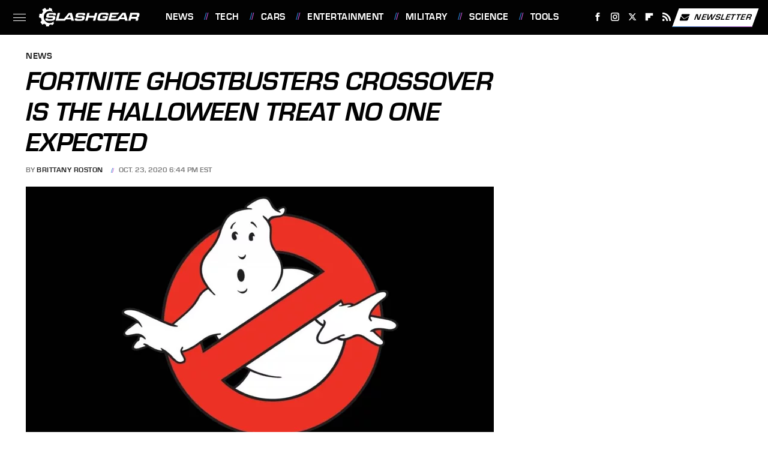

--- FILE ---
content_type: text/plain; charset=utf-8
request_url: https://ads.adthrive.com/http-api/cv2
body_size: 5392
content:
{"om":["00xbjwwl","04f5pusp","0929nj63","0a8iramy","0av741zl","0iyi1awv","0po76ola","0pycs8g7","0sj1rko5","0sm4lr19","1","1011_74_18364134","10310289136970_462091245","10ua7afe","11142692","11509227","11769254","1185:1610326628","1185:1610326728","11896988","12010084","12010088","12168663","124843_10","124844_23","124848_8","124853_8","12931034","12952196","12952197","1610326628","1610326728","1610338925","17_23391302","17_24767217","17_24767248","1h2987yhpl7","1h7yhpl7","1r7rfn75","1ybd10t0","201672019","2132:42828302","2132:45327622","2132:45327625","2132:45327626","2132:45562714","2132:45563061","2132:45868998","2132:45875347","2132:45970184","2132:45970495","2132:45975236","2132:45999649","2132:46038653","2132:46091204","222tsaq1","22314285","2249:512188092","2249:650628516","2249:650628523","2249:650650503","2249:674673691","2249:691925891","2307:00xbjwwl","2307:0gpaphas","2307:0sm4lr19","2307:1h7yhpl7","2307:222tsaq1","2307:2gev4xcy","2307:2rhihii2","2307:2syjv70y","2307:3np7959d","2307:3xh2cwy9","2307:44z2zjbq","2307:4etfwvf1","2307:5s8wi8hf","2307:5vb39qim","2307:74scwdnj","2307:7cmeqmw8","2307:7cogqhy0","2307:7fmk89yf","2307:7xb3th35","2307:8linfb0q","2307:8orkh93v","2307:9krcxphu","2307:a566o9hb","2307:a7wye4jw","2307:ce0kt1sn","2307:cv0h9mrv","2307:dfru8eib","2307:dif1fgsg","2307:eal0nev6","2307:ekck35lf","2307:f117vxgt","2307:fqeh4hao","2307:g749lgab","2307:gdh74n5j","2307:gn3plkq1","2307:h0cw921b","2307:hbje7ofi","2307:hc7si6uf","2307:hfqgqvcv","2307:innyfbu3","2307:iqdsx7qh","2307:jd035jgw","2307:jrqswq65","2307:kuzv8ufm","2307:lp37a2wq","2307:m6rbrf6z","2307:n3egwnq7","2307:np9yfx64","2307:of8dd9pr","2307:pi9dvb89","2307:plth4l1a","2307:q1kdv2e7","2307:r0u09phz","2307:r5pphbep","2307:s2ahu2ae","2307:tty470r7","2307:u30fsj32","2307:u4atmpu4","2307:uqph5v76","2307:vkztsyop","2307:w15c67ad","2307:w3kkkcwo","2307:x5dl9hzy","2307:x7xpgcfc","2307:xoozeugk","2307:xoqodiix","2307:xson3pvm","2307:y96tvrmt","2307:z2zvrgyz","2307:zjn6yvkc","2307:zw6jpag6","23786257","2409_15064_70_86082706","2409_25495_176_CR52092918","2409_25495_176_CR52092920","2409_25495_176_CR52092921","2409_25495_176_CR52175340","2409_25495_176_CR52178316","245c4d97-6047-4964-9713-8d684dd044f0","25_13mvd7kb","25_4tgls8cg","25_53v6aquw","25_87z6cimm","25_8b5u826e","25_m2n177jy","25_op9gtamy","25_oz31jrd0","25_ti0s3bz3","25_yi6qlg3p","25_zwzjgvpw","262594","2636_1101777_7764-1036210","2662_200562_8166422","2662_200562_8166427","2662_200562_8168520","2662_200562_8172724","2662_200562_8172741","2662_200562_8182931","2676:85402287","2676:85690699","2676:86434671","2676:86739499","2709prc8","2715_9888_262594","2715_9888_501276","272d16ef-8489-4b4d-a2fc-29e12f0e4414","29414696","29414711","2_206_554471","2gev4xcy","2kvyyvoa","2mokbgft","2pu0gomp","2rhihii2","2syjv70y","3018/572657688e39a5b9b1ee68ca9679d709","30583865","31ly6e5b","32296843","3335_25247_700109389","3335_25247_700109391","33419362","33603859","33604490","33605623","33608958","33627470","33637455","34182009","3490:CR52223710","3490:CR52223725","3646_185414_T26335189","3658_136236_x7xpgcfc","3658_1406006_T26265352","3658_15032_fevt4ewx","3658_15038_7ju85h9b","3658_15038_roi78lwd","3658_15078_fqeh4hao","3658_15078_revf1erj","3658_15106_u4atmpu4","3658_18008_hc7si6uf","3658_18008_hswgcqif","3658_203382_xson3pvm","3658_203382_y96tvrmt","3658_215376_T26224673","3658_22079_u3kgq35b","3658_22898_T25553689","3658_254635_w3kkkcwo","3658_608642_5s8wi8hf","3658_62469_xhq6ikxu","3658_67113_h9sd3inc","3658_94590_T26225265","3702_139777_24765484","381513943572","39303318","39364467","3LMBEkP-wis","3e3ba631-8924-4877-abfe-568f3b4046bc","3k7l4b1y","3kp5kuh1","3np7959d","3ws6ppdq","3xh2cwy9","4083IP31KS13blueboheme_44de2","409_189392","409_216366","409_216386","409_225978","409_225983","409_225987","409_225988","409_227223","43919974","43919985","43919986","44023623","44228426","44629254","44z2zjbq","45868998","458901553568","45yw802f","46038615","4642109_46_12168663","47745504","47745534","481703827","485027845327","48700636","48877306","49039749","4etfwvf1","4fk9nxse","4lrf5n54","4tgls8cg","4zai8e8t","501276","51372434","52136747","522_119_6217233","53v6aquw","54035274","54147686","547788","549258659","5510:cymho2zs","5510:echvksei","5510:hc7si6uf","5510:mznp7ktv","5510:quk7w53j","5510:u4atmpu4","5510:u56k46eo","5510:vkztsyop","55167461","55344524","553781814","554440","554443","554462","554470","555_165_785452881089","5563_66529_OADD2.10239395032610_1686SQHQLWKR2S043","5563_66529_OADD2.7353140498605_1QN29R6NFKVYSO2CBH","55763524","557_409_216396","557_409_216596","557_409_220344","557_409_223599","557_409_228354","557_409_235268","558_93_hbje7ofi","558_93_ll77hviy","558_93_u4atmpu4","56071098","560_74_18268059","560_74_18298345","560_74_18298350","564549740","56824595","576777115309199355","5826547751","58310259131_553781814","59487652","59664236","59780459","59780461","59780474","59813347","59818357","59856354","59873208","5am84p90","5auirdnp","5s2988wi8hf","5s8wi8hf","5vb39qim","605367472","60f5a06w","61210708","61526215","618576351","618653722","618876699","618980679","61900466","619089559","61916211","61916225","61916229","61932920","61932925","62187798","6226530649","6226543495","62499746","6250_66552_1114488823","627309156","627309159","628015148","628086965","628153053","628153173","628222860","628223277","628360582","628444259","628444262","628444433","628444439","628456307","628456310","628456313","628456382","628456391","628456403","628622163","628622166","628622169","628622172","628622178","628622241","628622244","628622247","628622250","628683371","628687043","628687157","628687460","628687463","628803013","628841673","629007394","629009180","629168001","629168010","629168565","629171196","629171202","62971376","62971378","62976224","630928655","63100589","6365_61796_742174851279","640134996606","643476627005","651637459","651637461","6547_67916_0Gjw2iApT0vDLd4TsPKP","6547_67916_0cDtbHUp72sSfp0ZxAfc","6547_67916_2RFQVjE8gBREGNxdsYzn","6547_67916_4o53P5YuNi9xBrhVgfw3","6547_67916_6I2I23wIVUDxqAWXYjwo","6547_67916_TXDgpZG5lWqBVUmo3Uet","6547_67916_XJRt34Uz8tFFUsiYUYAO","6547_67916_YhPQ8Z8XRsLILcz6YAzY","6547_67916_fFcYpshrOyN16UHgGtdQ","6547_67916_x0RmH2qTDsFG0eH0e6oo","6547_67916_zyl6h5VtIV0Sa2kuMaY4","659216891404","659713728691","663293679","683738007","683738706","690_99485_1610326728","694912939","695879875","697189873","697525780","697876988","697876994","697876997","697876998","697877001","697893306","698493106","699093899","699120027","69d0e1e9-fd65-4f02-bed0-840a726343be","6cqn9jfm","6ejtrnf9","6nj9wt54","6pamm6b8","6tj9m7jw","6z26stpw","700109389","700109399","702423494","704615586","704889081","705039311","705115263","705116861","705119942","705555329","705910735","70_85402272","70_85402407","70_86082782","70_86082998","70_86698030","725307709636","741973104178","74243_74_18298345","74243_74_18364017","74243_74_18364062","74243_74_18364087","74243_74_18364134","74j1qch5","74wv3qdx","7732580","78827832","792984di3me","79482181","794di3me","7969_149355_45562714","7969_149355_45563061","7969_149355_45999649","79ju1d1h","7a0tg1yi","7cmeqmw8","7cogqhy0","7dzh8i6q","7fmk89yf","7qIE6HPltrY","7qeykcdm","7s82759r","7xb3th35","8134487","8152859","8152878","8152879","8172734","8193073","8193078","8193103","82133858","82133859","83447757","83448067","85402401","85690521","85702152","86082706","86088017","86434083","86434487","86434647","864400fc-f91a-4f58-8488-5d99b28c65c6","86459697","86825655-55a7-469d-9453-ebbca80103ca","86925905","86925937","86925938","896353dd-bc8e-45f3-9e0b-01775053ce1a","8b5u826e","8edb3geb","8l298infb0q","8linfb0q","8o298rkh93v","8orkh93v","8w4klwi4","9057/0328842c8f1d017570ede5c97267f40d","9057/211d1f0fa71d1a58cabee51f2180e38f","90_12452429","96srbype","97_8193073","97_8193078","98298xzy0ek","98xzy0ek","9925w9vu","9c298amwlap","9d5f8vic","9d69c8kf","9rqgwgyb","9t6gmxuz","9uox3d6i","E4WSOMeLzPI","a3ts2hcp","a7w365s6","a7wye4jw","aYEy4bDVcvU","af9kspoi","axw5pt53","b41rck4a","b90cwbcd","bc5edztw","bd5xg6f6","bfwolqbx","c-Mh5kLIzow","c25t9p0u","c56e4frx","cbg18jr6","cd40m5wq","cr-1oplzoysubxe","cr-2azmi2ttu9vd","cr-2azmi2ttuatj","cr-2azmi2ttubwe","cr-2azmi2ttubxe","cr-6ovjht2eubxe","cr-72occ8olubwe","cr-97pzzgzrubqk","cr-a9s2xf1tubwj","cr-a9s2xf8vubwj","cr-aaqt0j4wubwj","cr-aav22g0rubwj","cr-aav22g2yubwj","cr-aavwye0pubwj","cr-aavwye0xubwj","cr-aawz2m4yubwj","cr-aawz3f3xubwj","cr-f6puwm2w27tf1","cr-f6puwm2x27tf1","cr-f6puwm2yu7tf1","cr-flbd4mx4ubwe","cr-flbd4mx4ubxe","cr-g7ywwk5qvft","cr-g7ywwk7qvft","cr-ucg4ns5ouatj","cr-uibas9jiu9vd","cr-wzt6eo5fu9vd","cv0h9mrv","cymho2zs","cyzccp1w","d27492ue","d87ut8qg","daw00eve","de6sdyoz","dg2WmFvzosE","dhd27ung","dif1fgsg","dlhzctga","dsp-404751","e2ti0ucc","eal0nev6","eb9vjo1r","echvksei","ekck35lf","eo0co93u","eq675jr3","f3craufm","f3h9fqou","fj298p0ceax","fjp0ceax","fpbj0p83","fqeh4hao","funmfj04","g49ju19u","g749lgab","gn3plkq1","gsiq8bhr","gv7spfm4","h0cw921b","h0zwvskc","h1m1w12p","hbje7ofi","hc7si6uf","heb21q1u","hf298qgqvcv","hffavbt7","hfqgqvcv","hgrz3ggo","hswgcqif","hu52wf5i","hueqprai","hwr63jqc","hzqgol41","i90isgt0","iaqttatc","ic8nkhb4","ikjvo5us","ikl4zu8e","iqdsx7qh","ix298trvado","ixtrvado","j39smngx","jd035jgw","jrqswq65","jsy1a3jk","k1cxkjjc","k2xfz54q","k7j5z20s","kk2985768bd","kk5768bd","knoebx5v","kpxy446k","kv2blzf2","l2zwpdg7","l4p5cwls","lc408s2k","ldnbhfjl","lizgrou8","ll77hviy","lp37a2wq","lxlnailk","m6rbrf6z","mmr74uc4","mne39gsk","mul4id76","muvxy961","mznp7ktv","n3egwnq7","n8w0plts","np9yfx64","ntjn5z55","nx53afwv","o6vx6pv4","of8dd9pr","ofoon6ir","ohld1y1d","oj70mowv","op9gtamy","ou8gxy4u","oz31jrd0","p0odjzyt","pagvt0pd","pefxr7k2","pi9dvb89","pizqb7hf","pkydekxi","pl298th4l1a","plth4l1a","poc1p809","q1kdv2e7","q9I-eRux9vU","qqvgscdx","qt09ii59","quk7w53j","r0u09phz","r3co354x","r5pphbep","rdwfobyr","revf1erj","s2ahu2ae","s37ll62x","s4s41bit","s5fkxzb8","t2dlmwva","td8zomk2","ti0s3bz3","tt298y470r7","u30fsj32","u4atmpu4","u56k46eo","u7p1kjgp","uhebin5g","ujl9wsn7","uk3rjp8m","utberk8n","v705kko8","vdcb5d4i","ven7pu1c","veuwcd3t","vj7hzkpp","vkztsyop","vmn1juoe","w15c67ad","w3kkkcwo","w5et7cv9","wih2rdv3","wp3sy74c","wsyky9op","ww2ziwuk","wwo5qowu","x716iscu","x7xpgcfc","xdaezn6y","xe7etvhg","xson3pvm","xtxa8s2d","xzhzyk69","y51tr986","yass8yy7","ygwxiaon","yi6qlg3p","z0t9f1cw","z2zvrgyz","z8p3j18i","zep75yl2","ziox91q0","zpm9ltrh","zw6jpag6","zwzjgvpw","zxaju0ay","7979132","7979135"],"pmp":[],"adomains":["123notices.com","1md.org","about.bugmd.com","acelauncher.com","adameve.com","akusoli.com","allyspin.com","askanexpertonline.com","atomapplications.com","bassbet.com","betsson.gr","biz-zone.co","bizreach.jp","braverx.com","bubbleroom.se","bugmd.com","buydrcleanspray.com","byrna.com","capitaloneshopping.com","clarifion.com","combatironapparel.com","controlcase.com","convertwithwave.com","cotosen.com","countingmypennies.com","cratedb.com","croisieurope.be","cs.money","dallasnews.com","definition.org","derila-ergo.com","dhgate.com","dhs.gov","displate.com","easyprint.app","easyrecipefinder.co","fabpop.net","familynow.club","fla-keys.com","folkaly.com","g123.jp","gameswaka.com","getbugmd.com","getconsumerchoice.com","getcubbie.com","gowavebrowser.co","gowdr.com","gransino.com","grosvenorcasinos.com","guard.io","hero-wars.com","holts.com","instantbuzz.net","itsmanual.com","jackpotcitycasino.com","justanswer.com","justanswer.es","la-date.com","lightinthebox.com","liverrenew.com","local.com","lovehoney.com","lulutox.com","lymphsystemsupport.com","manualsdirectory.org","meccabingo.com","medimops.de","mensdrivingforce.com","millioner.com","miniretornaveis.com","mobiplus.me","myiq.com","national-lottery.co.uk","naturalhealthreports.net","nbliver360.com","nikke-global.com","nordicspirit.co.uk","nuubu.com","onlinemanualspdf.co","original-play.com","outliermodel.com","paperela.com","paradisestays.site","parasiterelief.com","peta.org","photoshelter.com","plannedparenthood.org","playvod-za.com","printeasilyapp.com","printwithwave.com","profitor.com","quicklearnx.com","quickrecipehub.com","rakuten-sec.co.jp","rangeusa.com","refinancegold.com","robocat.com","royalcaribbean.com","saba.com.mx","shift.com","simple.life","spinbara.com","systeme.io","taboola.com","tackenberg.de","temu.com","tenfactorialrocks.com","theoceanac.com","topaipick.com","totaladblock.com","usconcealedcarry.com","vagisil.com","vegashero.com","vegogarden.com","veryfast.io","viewmanuals.com","viewrecipe.net","votervoice.net","vuse.com","wavebrowser.co","wavebrowserpro.com","weareplannedparenthood.org","xiaflex.com","yourchamilia.com"]}